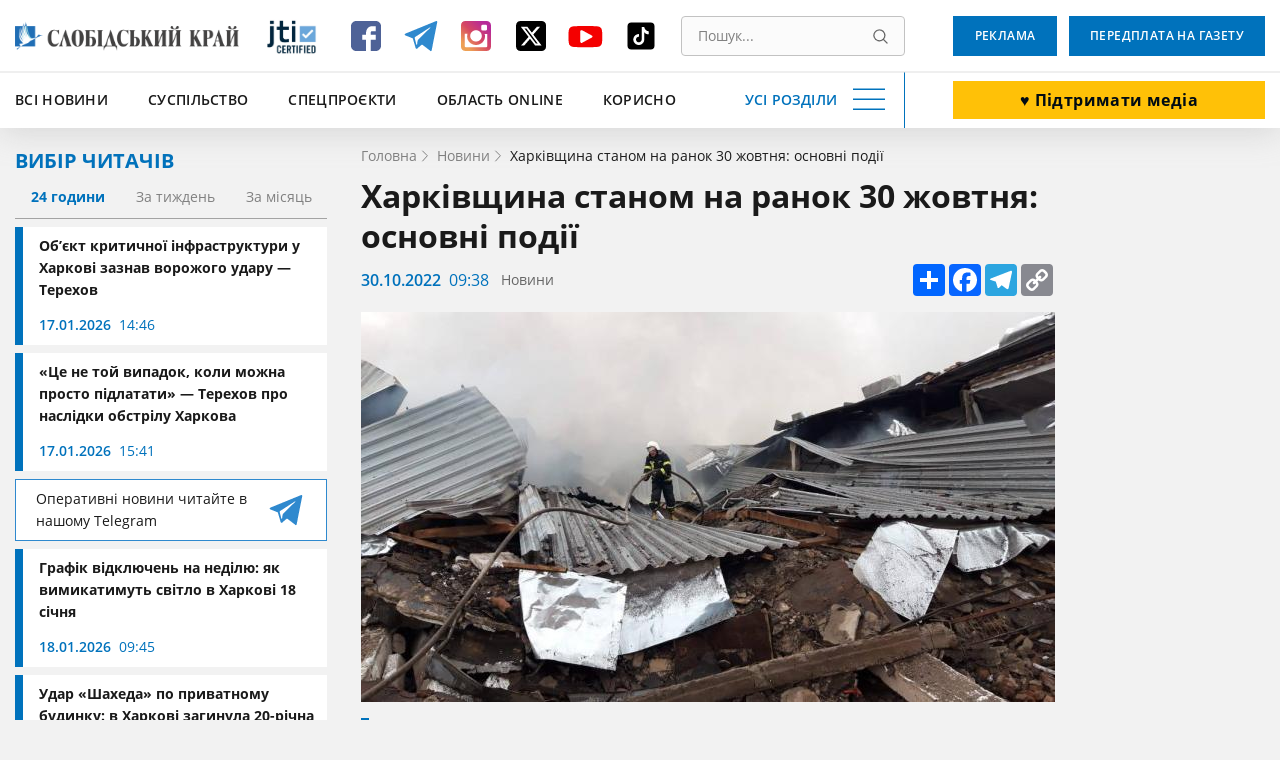

--- FILE ---
content_type: text/html; charset=UTF-8
request_url: https://www.slk.kh.ua/news/news/harkivsina-stanom-na-ranok-30-zovtna-osnovni-podii.html
body_size: 17426
content:
<!DOCTYPE html>
<html lang="uk">
<head>
    <meta charset="UTF-8">
    <meta name="viewport" content="width=device-width, initial-scale=1.0" />
    <meta http-equiv="X-UA-Compatible" content="ie=edge" />
    <base href="//www.slk.kh.ua">
    <link rel="apple-touch-icon" sizes="180x180" href="/img/desk/favicon/apple-touch-icon.png" />
    <link rel="icon" type="image/png" sizes="32x32" href="/img/desk/favicon/favicon-32x32.png" />
    <link rel="icon" type="image/png" sizes="16x16" href="/img/desk/favicon/favicon-16x16.png" />
    <link rel="manifest" href="/img/desk/favicon/site.webmanifest" />
    <link rel="mask-icon" href="/img/desk/favicon/safari-pinned-tab.svg" color="#5bbad5" />

        <link rel="amphtml" href="//amp.slk.kh.ua/news/news/harkivsina-stanom-na-ranok-30-zovtna-osnovni-podii.html" />
    
    <meta name="msapplication-TileColor" content="#2d89ef" />
    <meta name="theme-color" content="#ffffff" />
    <meta name="csrf-param" content="_csrf-frontend">
<meta name="csrf-token" content="EOi7hVhtAypvQzFYPYOVzZ-FGDYCZbTQmbdSZicNHyNisdzAOghoTgk5XCxPsfunqOBXA1UC1-bMgzMDf0hdUA==">
    <title> Харківська область станом на ранок 30 жовтня: основні події</title>
    <script type="application/ld+json">[{"@context":"https://schema.org/","@type":"WPHeader","cssSelector":"#header","headline":" Харківська область станом на ранок 30 жовтня: основні події","description":"Основні події Харківщини станом  на ранок 30 жовтня."},{"@context":"https://schema.org/","@graph":[{"@context":"https://schema.org/","@type":"SiteNavigationElement","name":"Всі новини","url":"//www.slk.kh.ua/news"},{"@context":"https://schema.org/","@type":"SiteNavigationElement","name":"Влада","url":"https://www.slk.kh.ua/news/vlada.html"},{"@context":"https://schema.org/","@type":"SiteNavigationElement","name":"Суспільство","url":"https://www.slk.kh.ua/news/suspilstvo.html"},{"@context":"https://schema.org/","@type":"SiteNavigationElement","name":"Економіка","url":"https://www.slk.kh.ua/news/ekonomika.html"},{"@context":"https://schema.org/","@type":"SiteNavigationElement","name":"Агропром","url":"https://www.slk.kh.ua/news/agroprom.html"},{"@context":"https://schema.org/","@type":"SiteNavigationElement","name":"Надзвичайні події","url":"https://www.slk.kh.ua/news/nadzvichajni-podiyi.html"},{"@context":"https://schema.org/","@type":"SiteNavigationElement","name":"Культура","url":"https://www.slk.kh.ua/news/kultura.html"},{"@context":"https://schema.org/","@type":"SiteNavigationElement","name":"Здоров'я","url":"https://www.slk.kh.ua/news/covid-19.html"},{"@context":"https://schema.org/","@type":"SiteNavigationElement","name":"Політика","url":"https://www.slk.kh.ua/news/vibori.html"},{"@context":"https://schema.org/","@type":"SiteNavigationElement","name":"Спорт","url":"https://www.slk.kh.ua/news/sport.html"},{"@context":"https://schema.org/","@type":"SiteNavigationElement","name":"Про нас","url":"//www.slk.kh.ua/pro-nas.html"},{"@context":"https://schema.org/","@type":"SiteNavigationElement","name":"Контакти","url":"//www.slk.kh.ua/contacts.html"},{"@context":"https://schema.org/","@type":"SiteNavigationElement","name":"Реклама","url":"/advertising.html"},{"@context":"https://schema.org/","@type":"SiteNavigationElement","name":"Передплата на газету","url":"/blank.html"},{"@context":"https://schema.org/","@type":"SiteNavigationElement","name":"Наша команда","url":"/authors"}]},{"@context":"https://schema.org/","@type":"WPFooter","cssSelector":".footer","copyrightYear":"2012","copyrightHolder":"Слобідський край","creator":{"@type":"Organization","name":"DARTC","url ":"https://dartc.ua/"}},{"@context":"https://schema.org/","@type":"NewsArticle","articleSection":"Новини компаній","headline":" Харківщина станом на ранок 30 жовтня: основні події","description":"Основні події Харківської області станом на ранок 30 жовтня.","url":"https://www.slk.kh.ua/news/news/harkivsina-stanom-na-ranok-30-zovtna-osnovni-podii.html","image":{"@type":"ImageObject","url":"//www.slk.kh.ua/files/original-get?hash=8934c2ba89263cf680434dfad8e68d04","contentUrl":"//www.slk.kh.ua/files/original-get?hash=8934c2ba89263cf680434dfad8e68d04"},"publisher":{"@type":"NewsMediaOrganization","name":"Слобідський край","url":"//www.slk.kh.ua","logo":"//www.slk.kh.ua/img/desk/header/logo--big.png","foundingDate":"1917"},"dateCreated":"2022-10-30T11:38:00+02:00","datePublished":"2022-10-30T11:38:00+02:00","author":{"@type":"Person","name":"Інна Можейко ","url":""},"creator":{"@type":"Person","name":"Інна Можейко ","url":""},"dateModified":"2022-10-30T11:38:00+02:00"}]</script>
<meta name="keywords" content="">
<meta name="description" content="Основні події Харківщини станом  на ранок 30 жовтня.">
<meta property="og:locale" content="uk">
<meta property="og:type" content="article">
<meta property="og:title" content=" Харківщина станом на ранок 30 жовтня: основні події">
<meta property="og:description" content="Основні події Харківської області станом на ранок 30 жовтня.">
<meta property="og:url" content="//www.slk.kh.ua/news/news/harkivsina-stanom-na-ranok-30-zovtna-osnovni-podii.html">
<meta property="og:image" content="/files/get?hash=8934c2ba89263cf680434dfad8e68d04">
<meta property="og:site_name" content="Слобідський край">
<meta name="twitter:card" content="summary_large_image">
<meta name="twitter:site" content="@slksite">
<meta name="twitter:title" content=" Харківщина станом на ранок 30 жовтня: основні події">
<meta name="twitter:description" content="Основні події Харківської області станом на ранок 30 жовтня.">
<meta name="twitter:image" content="https://www.slk.kh.ua/files/get?hash=8934c2ba89263cf680434dfad8e68d04">
<link href="https://www.slk.kh.ua/news/news/harkivsina-stanom-na-ranok-30-zovtna-osnovni-podii.html" rel="canonical">
<link href="/assets/cd6913b4/magnific-popup.css?v=1613392645" rel="stylesheet">
<link href="/assets/63bee549/libs/normalize/normalize.min.css?v=1613392726" rel="stylesheet">
<link href="/assets/63bee549/libs/datepicker/datepicker.min.css?v=1613392726" rel="stylesheet">
<link href="/assets/63bee549/css/main.css?v=1768560515" rel="stylesheet">
<link href="/assets/63bee549/css/community.css?v=1758191523" rel="stylesheet">
<style>.text-editor-content__styled{color: #000;font-weight: 400;margin-bottom:16px}.text-editor-content__styled p {margin-bottom:0}</style>
<script>
        (function(w,d,s,l,i){w[l]=w[l]||[];w[l].push({'gtm.start':
          new Date().getTime(),event:'gtm.js'});var f=d.getElementsByTagName(s)[0],
          j=d.createElement(s),dl=l!='dataLayer'?'&l='+l:'';j.async=true;j.src=
          'https://www.googletagmanager.com/gtm.js?id='+i+dl;f.parentNode.insertBefore(j,f);
          })(window,document,'script','dataLayer','GTM-PRWGCND');</script></head>
<body class="body" id="body">

<!-- Google Tag Manager (noscript) -->
<noscript>
  <iframe src="https://www.googletagmanager.com/ns.html?id=GTM-PRWGCND" height="0" width="0" style="display:none;visibility:hidden"></iframe>
</noscript>
<!-- End Google Tag Manager (noscript) -->


<div style="display: none">
    <svg xmlns="http://www.w3.org/2000/svg" xmlns:xlink="http://www.w3.org/1999/xlink">
        <symbol id="icon-search" viewBox="0 0 16 16">
            <path d="M15.469 14.569l-3.681-3.682A6.455 6.455 0 006.797.343a6.453 6.453 0 104.086 11.448l3.682 3.678a.638.638 0 00.903-.9zm-8.672-2.603a5.175 5.175 0 01-5.172-5.17 5.178 5.178 0 015.172-5.171 5.18 5.18 0 015.172 5.172 5.177 5.177 0 01-5.172 5.169z"/>
        </symbol>
    </svg>
</div>
<header class="header" id="header">
    <div class="container">
        <div class="header__inner" id="header-inner">
            <div class="header-box-1">
                <a class="header__logo" title="Слобідський край" href="/">
                    <img src="/img/desk/header/logo--big.png" width="274" height="46" alt=""/>
                </a>
                <div class="header__jit">
                    <a href="https://www.jti-app.com/report/l7KwBRYkB7eb54dy" target="_blank" rel="nofollow">
                        <img src="/img/labels/jit.jpg" width="60" height="60" alt="JIT" title="JIT"/>
                    </a>
                </div>
                <div class="header__networks"><ul class="networks"><li class="networks__item"><a href="https://www.facebook.com/pages/%D0%A1%D0%BB%D0%BE%D0%B1%D1%96%D0%B4%D1%81%D1%8C%D0%BA%D0%B8%D0%B9-%D0%BA%D1%80%D0%B0%D0%B9-%D0%B3%D0%B0%D0%B7%D0%B5%D1%82%D0%B0/331934813511013" class="networks__link" title="Facebook" target="_blank"><svg xmlns="http://www.w3.org/2000/svg" fill="none" viewBox="0 0 40 40"><path fill="#4E6297" d="M35 9.974C35 7.332 32.668 5 30.026 5H9.974C7.332 5 5 7.332 5 9.974v20.052C5 32.668 7.332 35 9.974 35h10.104V23.653h-3.73v-4.974h3.73v-2.021c0-3.42 2.487-6.373 5.596-6.373h4.041v4.974h-4.041c-.467 0-.933.466-.933 1.399v2.02h4.974v4.975h-4.974V35h5.285C32.668 35 35 32.668 35 30.026V9.974z"/></svg></a></li><li class="networks__item"><a href="https://t.me/SlobKray" class="networks__link" title="Telegram" target="_blank"><svg xmlns="http://www.w3.org/2000/svg" fill="none" viewBox="0 0 40 40"><path fill="#2F89CE" d="M4.32 19.4l7.472 2.948 2.913 9.917c.126.67.886.804 1.393.402l4.179-3.618c.38-.402 1.013-.402 1.52 0l7.471 5.762a.866.866 0 001.393-.536l5.573-28.142c.126-.67-.507-1.34-1.14-1.072L4.32 17.658c-.76.268-.76 1.474 0 1.742zm10.005 1.474l14.69-9.515c.253-.134.507.268.253.402l-12.03 11.927c-.38.402-.76.938-.76 1.608l-.38 3.217c0 .402-.634.536-.76 0l-1.52-5.897c-.38-.67-.127-1.474.507-1.742z"/></svg></a></li><li class="networks__item"><a href="https://www.instagram.com/slobidskyi_krai/?hl=ru" class="networks__link" title="Instagram" target="_blank"><svg xmlns="http://www.w3.org/2000/svg" fill="none" viewBox="0 0 40 40"><path fill="url(#paint0_linear)" d="M30.73 5H9.27C6.845 5 5 6.846 5 9.27v21.46C5 33.155 6.846 35 9.27 35h21.46c2.424 0 4.27-1.846 4.27-4.27V9.27C35 6.845 33.154 5 30.73 5zM20 29c4.962 0 9-3.923 9-8.654 0-.808-.115-1.73-.346-2.423h2.538v12.23c0 .578-.461 1.155-1.154 1.155H9.962c-.577 0-1.154-.462-1.154-1.154V17.808h2.653a8.786 8.786 0 00-.346 2.423C11 25.077 15.04 29 20 29zm0-3.462c-3.23 0-5.77-2.538-5.77-5.653 0-3.116 2.54-5.654 5.77-5.654 3.23 0 5.77 2.538 5.77 5.654 0 3.23-2.54 5.653-5.77 5.653zm11.077-12.346a1.28 1.28 0 01-1.27 1.27h-3.23a1.28 1.28 0 01-1.27-1.27v-3.115c0-.692.578-1.27 1.27-1.27h3.23c.693 0 1.27.578 1.27 1.27v3.115z"/><defs><linearGradient id="paint0_linear" x1="11.375" x2="31.25" y1="31.625" y2="11" gradientUnits="userSpaceOnUse"><stop stop-color="#EEA054"/><stop offset=".503" stop-color="#D64763"/><stop offset="1" stop-color="#B62A99"/></linearGradient></defs></svg></a></li><li class="networks__item"><a href="https://twitter.com/slksite" class="networks__link" title="Twitter" target="_blank"><svg width="40" height="40" viewBox="0 0 40 40" fill="none" xmlns="http://www.w3.org/2000/svg">
<g id="ic-twitter">
<path id="Vector" d="M9.34455 5C6.98071 5 5.05884 6.92187 5.05884 9.28571V30.7143C5.05884 33.0781 6.98071 35 9.34455 35H30.7731C33.137 35 35.0588 33.0781 35.0588 30.7143V9.28571C35.0588 6.92187 33.137 5 30.7731 5H9.34455ZM29.2396 10.625L22.2887 18.567L30.4651 29.375H24.0633L19.0544 22.8192L13.3155 29.375H10.1347L17.5678 20.8772L9.72625 10.625H16.2887L20.8222 16.6183L26.0588 10.625H29.2396ZM26.7084 27.4732L15.3312 12.4263H13.4361L24.9405 27.4732H26.7017H26.7084Z" fill="black"/>
</g>
</svg>
</a></li><li class="networks__item"><a href="https://www.youtube.com/channel/UCfiQvKeiHrCef_gbNPAbCjg/feed" class="networks__link" title="YouTube" target="_blank"><svg xmlns="http://www.w3.org/2000/svg" fill="none" viewBox="0 0 40 40"><path fill="#F40000" d="M36.25 18.157c0-.644-.123-1.396-.123-2.254-.123-.859-.247-1.717-.37-2.469-.246-.858-.616-1.502-1.355-2.039-.616-.536-1.478-.858-2.34-.966-2.833-.322-7.02-.429-12.687-.429-5.666 0-9.977.107-12.687.43-.862.107-1.724.429-2.34.965-.616.537-1.109 1.18-1.355 2.04-.247.75-.37 1.502-.37 2.468-.123.858-.123 1.61-.123 2.254v4.936c0 .644.123 1.396.123 2.254.123.859.247 1.717.37 2.469.246.858.616 1.502 1.355 2.039.615.536 1.478.858 2.34.966 2.833.322 7.021.429 12.687.429 5.666 0 9.977-.107 12.687-.43.862-.107 1.724-.429 2.34-.965.616-.537 1.109-1.18 1.355-2.04.247-.75.37-1.502.37-2.468.123-.858.123-1.61.123-2.254v-4.936zm-10.347 3.327l-9.73 5.258c-.124.108-.37.215-.616.215-.247 0-.37 0-.616-.107-.37-.215-.616-.537-.616-.966V15.259c0-.43.246-.751.616-.966.37-.215.862-.215 1.231 0l9.731 5.259c.37.214.616.536.616.858 0 .322-.246.859-.616 1.074z"/></svg></a></li><li class="networks__item"><a href="https://www.tiktok.com/@slobidskyi_krai?_t=8bNBjDivgYA&_r=1" class="networks__link" title="Tiktok" target="_blank"><svg xmlns="http://www.w3.org/2000/svg" xmlns:xlink="http://www.w3.org/1999/xlink" viewBox="0,0,256,256" width="40px" height="40px" fill-rule="nonzero"><g transform="translate(25.6,25.6) scale(0.8,0.8)"><g fill="#000000" fill-rule="nonzero" stroke="none" stroke-width="1" stroke-linecap="butt" stroke-linejoin="miter" stroke-miterlimit="10" stroke-dasharray="" stroke-dashoffset="0" font-family="none" font-weight="none" font-size="none" text-anchor="none" style="mix-blend-mode: normal"><g transform="scale(5.12,5.12)"><path d="M41,4h-32c-2.757,0 -5,2.243 -5,5v32c0,2.757 2.243,5 5,5h32c2.757,0 5,-2.243 5,-5v-32c0,-2.757 -2.243,-5 -5,-5zM37.006,22.323c-0.227,0.021 -0.457,0.035 -0.69,0.035c-2.623,0 -4.928,-1.349 -6.269,-3.388c0,5.349 0,11.435 0,11.537c0,4.709 -3.818,8.527 -8.527,8.527c-4.709,0 -8.527,-3.818 -8.527,-8.527c0,-4.709 3.818,-8.527 8.527,-8.527c0.178,0 0.352,0.016 0.527,0.027v4.202c-0.175,-0.021 -0.347,-0.053 -0.527,-0.053c-2.404,0 -4.352,1.948 -4.352,4.352c0,2.404 1.948,4.352 4.352,4.352c2.404,0 4.527,-1.894 4.527,-4.298c0,-0.095 0.042,-19.594 0.042,-19.594h4.016c0.378,3.591 3.277,6.425 6.901,6.685z"></path></g></g></g></svg></a></li></ul></div>                <div class="header__search">
                    <form class="search" action="//www.slk.kh.ua/search" method="get"><input type="search" id="search" class="search__input" name="q" value="" placeholder="Пошук..." required="required"><button type="submit" class="search__button" title="Пошук"><svg aria-hidden="true" width="15" height="15"><use xlink:href="#icon-search"></use></svg></button></form>                </div>
            </div>
            <div class="header__add-news">
                <a class="button button--white button--big button--donate" href="/community.html" target="_blunk">♥️ Підтримати медіа</a>            </div>
            <div class="header-box-2">
                <ul class="fast-nav"><li class="fast-nav__item"><a class="fast-nav__link" href="//www.slk.kh.ua/news">Всі новини</a></li>
<li class="fast-nav__item"><a class="fast-nav__link" href="https://www.slk.kh.ua/news/suspilstvo.html">Суспільство</a></li>
<li class="fast-nav__item"><a class="fast-nav__link" href="https://www.slk.kh.ua/spec-proekti">Спецпроєкти</a></li>
<li class="fast-nav__item"><a class="fast-nav__link" href="https://www.slk.kh.ua/oblast-online">Область Online</a></li>
<li class="fast-nav__item"><a class="fast-nav__link" href="https://www.slk.kh.ua/korisno">Корисно</a></li></ul>                <button class="navigation-button" data-target="navigation" aria-label="Усі розділи" id="navigation-button">
                    <span class="navigation-button__text">Усі розділи</span>
                    <span class="navigation-button__burger"></span>
                </button>
            </div>
            <div class="header-bottom__buttons">
                <a class="button" target="_blank" href="/advertising.html">
                    Реклама                </a>
                <a class="button" href="/blank.html" target="_blank">
                    Передплата на газету                </a>
            </div>
        </div>
    </div>
    <div class="header__nav" style="display: none;" id="header-nav">
        <nav class="nav container">
            <div class="nav__row">
                <div class="nav__column"><a class="nav__category" href="//www.slk.kh.ua/news">Всі новини</a>
<a class="nav__link" href="https://www.slk.kh.ua/news/vlada.html">Влада</a>
<a class="nav__link" href="https://www.slk.kh.ua/news/suspilstvo.html">Суспільство</a>
<a class="nav__link" href="https://www.slk.kh.ua/news/ekonomika.html">Економіка</a>
<a class="nav__link" href="https://www.slk.kh.ua/news/agroprom.html">Агропром</a>
<a class="nav__link" href="https://www.slk.kh.ua/news/nadzvichajni-podiyi.html">Надзвичайні події</a>
<a class="nav__link" href="https://www.slk.kh.ua/news/kultura.html">Культура</a>
<a class="nav__link" href="https://www.slk.kh.ua/news/covid-19.html">Здоров&#039;я</a>
<a class="nav__link" href="https://www.slk.kh.ua/news/vibori.html">Політика</a>
<a class="nav__link" href="https://www.slk.kh.ua/news/sport.html">Спорт</a></div>
                <div class="nav__column"><a class="nav__category" href="https://www.slk.kh.ua/oblast-online">Область Online</a>
<a class="nav__link" href="https://www.slk.kh.ua/oblast-online/bogoduhivskij-rajon.html">Богодухівський район</a>
<a class="nav__link" href="https://www.slk.kh.ua/oblast-online/izumskij-rajon.html">Ізюмський район</a>
<a class="nav__link" href="https://www.slk.kh.ua/oblast-online/berestinskij-rajon.html">Берестинський район</a>
<a class="nav__link" href="https://www.slk.kh.ua/oblast-online/kupanskij-rajon.html">Куп&#039;янський район</a>
<a class="nav__link" href="https://www.slk.kh.ua/oblast-online/lozivskij-rajon.html">Лозівський район</a>
<a class="nav__link" href="https://www.slk.kh.ua/oblast-online/harkivskij-rajon.html">Харківський район</a>
<a class="nav__link" href="https://www.slk.kh.ua/oblast-online/cuguivskij-rajon.html">Чугуївський район</a></div>
                <div class="nav__column"><a class="nav__category" href="https://www.slk.kh.ua/multimedia">Мультимедіа</a>
<a class="nav__link" href="https://www.slk.kh.ua/multimedia/gallery.html">Фото/Відео</a>
<a class="nav__link" href="https://www.slk.kh.ua/multimedia/pazl.html">Пазл</a>
<a class="nav__link" href="https://www.slk.kh.ua/multimedia/podkasti.html">Подкасти</a>
<a class="nav__link" href="https://www.slk.kh.ua/multimedia/komiksi.html">Комікси</a>
<a class="nav__link" href="https://www.slk.kh.ua/multimedia/viktorini-ta-testi.html">Вікторини та тести</a></div>
                <div class="nav__column"><a class="nav__category" href="https://www.slk.kh.ua/spec-proekti">Спецпроєкти</a>
<a class="nav__link" href="https://www.slk.kh.ua/spec-proekti/mediabrama.html">МедіаБрама</a>
<a class="nav__link" href="https://www.slk.kh.ua/spec-proekti/25389-gurtom.html">Гуртом</a>
<a class="nav__link" href="https://www.slk.kh.ua/spec-proekti/z-nadieu.html">З надією</a>
<a class="nav__link" href="https://www.slk.kh.ua/spec-proekti/firsthand.html">З перших вуст</a>
<a class="nav__link" href="https://www.slk.kh.ua/spec-proekti/poruc-z-vijnou.html">Поруч з війною</a>
<a class="nav__link" href="https://www.slk.kh.ua/spec-proekti/zmina-svidomosti.html">Зміна свідомості</a>
<a class="nav__link" href="https://www.slk.kh.ua/spec-proekti/te-so-na-serci.html">Те, що на серці</a>
<a class="nav__link" href="https://www.slk.kh.ua/spec-proekti/bila-kordonu.html">Біля кордону</a>
<a class="nav__link" href="https://www.slk.kh.ua/spec-proekti/podih-zitta.html">Подих життя</a>
<a class="nav__link" href="https://www.slk.kh.ua/spec-proekti/zalisajsa-zivim.html">Залишайся живим</a>
<a class="nav__link" href="https://www.slk.kh.ua/spec-proekti/vijna-odin-den-zitta.html">Війна. Один день життя</a>
<a class="nav__link" href="https://www.slk.kh.ua/spec-proekti/harkivsina-ludi-gromadi.html">Харківщина: люди, громади</a>
<a class="nav__link" href="https://www.slk.kh.ua/spec-proekti/oblicca-geroiv.html">Обличчя героїв</a>
<a class="nav__link" href="https://www.slk.kh.ua/spec-proekti/neskorena-harkivsina.html">Нескорена Харківщина</a>
<a class="nav__link" href="https://www.slk.kh.ua/spec-proekti/zmini-sebe-zmini-gromadu.html">ЗМІни себе – ЗМІни громаду</a>
<a class="nav__link" href="https://www.slk.kh.ua/spec-proekti/perezavantazenna-zitta.html">Перезавантаження життя</a>
<a class="nav__link" href="https://www.slk.kh.ua/spec-proekti/budemo-ziti.html">Будемо жити</a>
<a class="nav__link" href="https://www.slk.kh.ua/spec-proekti/slobodenki-jdut-na-vibori.html">Слободенки йдуть на вибори</a>
<a class="nav__link" href="https://www.slk.kh.ua/spec-proekti/viborce-vid-slobodenkiv.html">ВиборЧе від Слободенків</a>
<a class="nav__link" href="https://www.slk.kh.ua/spec-proekti/velikij-evrocelendz.html">Великий Єврочелендж</a>
<a class="nav__link" href="https://www.slk.kh.ua/spec-proekti/krilatij-eskulap.html">Крилатий еСКулап</a>
<a class="nav__link" href="https://www.slk.kh.ua/spec-proekti/ukrayina-eu.html">Україна — ЄС</a>
<a class="nav__link" href="https://www.slk.kh.ua/spec-proekti/jangoli-gromad.html">Янголи громад</a>
<a class="nav__link" href="https://www.slk.kh.ua/spec-proekti/razom.html">Разом</a></div>
                <div class="nav__column"><span class="nav__category">Службові</span>
<a class="nav__link" href="//www.slk.kh.ua/pro-nas.html">Про нас</a>
<a class="nav__link" href="//www.slk.kh.ua/contacts.html">Контакти</a>
<a class="nav__link" href="/advertising.html">Реклама</a>
<a class="nav__link" href="//www.slk.kh.ua/povidomiti-novinu.html">Повідомити новину</a>
<a class="nav__link" href="/blank.html">Передплата на газету</a>
<a class="nav__link" href="/authors">Наша команда</a></div>
                <div class="nav__column"><a class="nav__category" href="https://www.slk.kh.ua/pages-from-the-past">Сторінки минулого</a></div>
                <div class="nav__column"><a class="nav__category" href="https://www.slk.kh.ua/korisno">Корисно</a></div>
                <div class="nav__column"><a class="nav__category" href="https://www.slk.kh.ua/novini-kompanij">Новини компаній</a></div>            </div>
            <div class="nav__row-fluid">
                <article class="card undefined">
                    <a class="card__button" href="/blank.html" target="_blank">
                        Оформити передплату                    </a>
                </article>
                <article class="card card--blue">
                    <a class="card__button" target="_blank" href="/advertising.html">
                        Замовити рекламу                    </a>
                </article>
                <article class="card undefined">
                    <a class="card__button" href="//www.slk.kh.ua/povidomiti-novinu.html">
                        Повідомити новину                    </a>
                </article>
            </div>
        </nav>
    </div>
</header><main>
    <section>
        <div class="container">
            <div class="page-wrapper">
                <aside class="aside">
                    <div class="aside__readers-choise">
	<div class="readers-choise">
		<div class="readers-choise__title">
			<div class="title-blue">Вибір читачів</div>
		</div>
		<div class="readers-choise__wrapper">
			<div class="readers-choise__tabs" id="readers-choise__tabs">
				<button class="readers-choise__tab readers-choise__tab--current" data-target="#one-day">24 години</button>
				<button class="readers-choise__tab" data-target="#one-week">За тиждень</button>
				<button class="readers-choise__tab" data-target="#one-month">За місяць</button>
			</div>
			<div class="readers-choise__list" id="tabs-list">
				<div class="reader-choise__items" id="one-day">
					<a class="news-card news-card--short" href="https://www.slk.kh.ua/oblast-online/harkiv/u-harkovi-vorog-vdariv-po-obektu-kriticnoi-infrastrukturi.html">
    <div class="news-card__inner">
        <div class="news-card__title">Об’єкт критичної інфраструктури у Харкові зазнав ворожого удару — Терехов</div>
                <div class="news-info">
            <span class="date">17.01.2026</span>
            <span class="time">14:46</span>
        </div>
    </div>
</a><a class="news-card news-card--short" href="https://www.slk.kh.ua/oblast-online/harkiv/u-harkovi-cerez-obstril-zafiksovano-znacni-poskodzenna-kriticnoi-infrastrukturi.html">
    <div class="news-card__inner">
        <div class="news-card__title">«Це не той випадок, коли можна просто підлатати» — Терехов про наслідки обстрілу Харкова</div>
                <div class="news-info">
            <span class="date">17.01.2026</span>
            <span class="time">15:41</span>
        </div>
    </div>
</a>
<a href="https://t.me/SlobKray" class="reader-choise__telegram new-platform-link" target="_blank">
    <span class="new-platform-link__text">Оперативні новини читайте в нашому Telegram</span>
    <img src="/img/social/new-telegram.svg" class="new-platform-link__icon" width="40" height="40" loading="lazy" aria-hidden="true" alt="">
</a><a class="news-card news-card--short" href="https://www.slk.kh.ua/news/suspilstvo/u-nedilu-svitlo-vimikatimut-uves-den-grafik-dla-harkivsini.html">
    <div class="news-card__inner">
        <div class="news-card__title">Графік відключень на неділю: як вимикатимуть світло в Харкові 18 січня</div>
                <div class="news-info">
            <span class="date">18.01.2026</span>
            <span class="time">09:45</span>
        </div>
    </div>
</a><a class="news-card news-card--short" href="https://www.slk.kh.ua/oblast-online/harkiv/prame-vlucanna-v-budinok-u-harkovi-zaginula-20-ricna-divcina-foto-video.html">
    <div class="news-card__inner">
        <div class="news-card__title">Удар «Шахеда» по приватному будинку: в Харкові загинула 20-річна жінка (фото, відео)</div>
                <div class="news-info">
            <span class="date">18.01.2026</span>
            <span class="time">10:12</span>
        </div>
    </div>
</a>				</div>
				<div class="reader-choise__items" style="display: none;" id="one-week">
					<a class="news-card news-card--short" href="https://www.slk.kh.ua/news/suspilstvo/akou-bude-pogoda-na-harkivsini-dani-sinoptikiv.html">
    <div class="news-card__inner">
        <div class="news-card__title">Морози не відступають: синоптики розповіли, якою буде погода на Харківщині</div>
                <div class="news-info">
            <span class="date">13.01.2026</span>
            <span class="time">18:25</span>
        </div>
    </div>
</a><a class="news-card news-card--short" href="https://www.slk.kh.ua/oblast-online/borova/bizat-za-masinou-z-kormom-u-borivskij-gromadi-ratuut-sotni-pokinutih-tvarin.html">
    <div class="news-card__inner">
        <div class="news-card__title">Біжать за машиною з кормом: у Борівській громаді рятують сотні покинутих тварин (фото)</div>
                <div class="news-info">
            <span class="date">13.01.2026</span>
            <span class="time">17:17</span>
        </div>
    </div>
</a>
<a href="https://t.me/SlobKray" class="reader-choise__telegram new-platform-link" target="_blank">
    <span class="new-platform-link__text">Оперативні новини читайте в нашому Telegram</span>
    <img src="/img/social/new-telegram.svg" class="new-platform-link__icon" width="40" height="40" loading="lazy" aria-hidden="true" alt="">
</a><a class="news-card news-card--short" href="https://www.slk.kh.ua/oblast-online/harkiv/kudi-piti-pensioneru-v-harkovi-vidkrili-korisni-kursi-v-koznomu-rajoni.html">
    <div class="news-card__inner">
        <div class="news-card__title">У Харкові літніх людей навчають «дружити» зі смартфонами: курси тепер у кожному районі</div>
                <div class="news-info">
            <span class="date">15.01.2026</span>
            <span class="time">14:48</span>
        </div>
    </div>
</a><a class="news-card news-card--short" href="https://www.slk.kh.ua/oblast-online/harkiv/odin-z-tramvaiv-u-harkovi-zminue-marsrut-pramuvanna-onovlenij-rozklad.html">
    <div class="news-card__inner">
        <div class="news-card__title">Трамвай № 8 у Харкові змінює маршрут руху</div>
                <div class="news-info">
            <span class="date">11.01.2026</span>
            <span class="time">17:14</span>
        </div>
    </div>
</a>				</div>
				<div class="reader-choise__items" style="display: none;" id="one-month">
					<a class="news-card news-card--short" href="https://www.slk.kh.ua/oblast-online/kupansk/pastka-dla-rosian-u-kupansku-zagarbniki-masovo-zdautsa-u-polon.html">
    <div class="news-card__inner">
        <div class="news-card__title">Без їжі та набоїв: у Куп’янську в повному оточенні залишається близько 100 окупантів</div>
                <div class="news-info">
            <span class="date">30.12.2025</span>
            <span class="time">14:21</span>
        </div>
    </div>
</a><a class="news-card news-card--short" href="https://www.slk.kh.ua/oblast-online/velikij-burluk/v-odnij-z-gromad-harkivsini-skasuvali-vsi-zahodi-z-nagodi-vodohresa.html">
    <div class="news-card__inner">
        <div class="news-card__title">Водохреща не буде: в одній з громад Харківщини скасували всі заходи з нагоди свята</div>
                <div class="news-info">
            <span class="date">05.01.2026</span>
            <span class="time">17:21</span>
        </div>
    </div>
</a>
<a href="https://t.me/SlobKray" class="reader-choise__telegram new-platform-link" target="_blank">
    <span class="new-platform-link__text">Оперативні новини читайте в нашому Telegram</span>
    <img src="/img/social/new-telegram.svg" class="new-platform-link__icon" width="40" height="40" loading="lazy" aria-hidden="true" alt="">
</a><a class="news-card news-card--short" href="https://www.slk.kh.ua/news/news/6675-ziteliv-harkivsini-skoristalisa-evidnovlenna-de-najcastise-kupuut-nove-zitlo.html">
    <div class="news-card__inner">
        <div class="news-card__title">Де на Харківщині найчастіше купують житло: лідирують три райони</div>
                <div class="news-info">
            <span class="date">27.12.2025</span>
            <span class="time">15:45</span>
        </div>
    </div>
</a><a class="news-card news-card--short" href="https://www.slk.kh.ua/oblast-online/zolociv/dorogu-pid-zolocevim-vidkrili-dla-avto-pisla-obstrilu-so-zrobili.html">
    <div class="news-card__inner">
        <div class="news-card__title">Дорожники засипали величезну вирву під Золочевом: рух трасою знову відкритий</div>
                <div class="news-info">
            <span class="date">24.12.2025</span>
            <span class="time">12:05</span>
        </div>
    </div>
</a>				</div>
			</div>
		</div>
	</div>
	<a class="button button--big" href="//www.slk.kh.ua/povidomiti-novinu.html">Повідомити новину</a></div>                </aside>
                <div class="news-page__main main-content">
                                            <div class="breadcrumbs">
                            <ul class="breadcrumbs__list" itemscope itemtype="https://schema.org/BreadcrumbList"><li class="breadcrumbs__item" itemprop="itemListElement" itemscope itemtype="https://schema.org/ListItem"><a class="breadcrumbs__link" href="/" itemprop="item"><span class="breadcrumbs__name" itemprop="name">Головна</span></a><meta itemprop="position" content="1"></li><li class="breadcrumbs__item" itemprop="itemListElement" itemscope itemtype="https://schema.org/ListItem"><a class="breadcrumbs__link" href="https://www.slk.kh.ua/news" itemprop="item"><span class="breadcrumbs__name" itemprop="name">Новини</span></a><meta itemprop="position" content="2"></li><li class="breadcrumbs__item breadcrumbs__item--active" itemprop="itemListElement" itemscope itemtype="https://schema.org/ListItem"><span><span class="breadcrumbs__name" itemprop="name"> Харківщина станом на ранок 30 жовтня: основні події</span></span><meta itemprop="position" content="3"></li></ul>                        </div>
                    
                    <div class="news" style="max-width: 694px;">
    <div class="news__title">
        <h1 class="title" data-id="36112"> Харківщина станом на ранок 30 жовтня: основні події</h1>
            </div>
    <div style="display:flex;align-items:center;width:100%;justify-content:space-between">
        <div class="news__caption">
            <div class="news__info">
                <span class="date">30.10.2022</span>
                <span class="time">09:38</span>
                <a class="category" href="https://www.slk.kh.ua/news">Новини</a>
            </div>
        </div>
        <div class="news__share" style="margin-bottom:16px">
            <!-- AddToAny BEGIN -->
            <div class="a2a_kit a2a_kit_size_32 a2a_default_style">
                <a class="a2a_dd" href="https://www.addtoany.com/share"></a>
                <a class="a2a_button_facebook"></a>
                <a class="a2a_button_telegram"></a>
                <a class="a2a_button_copy_link"></a>
            </div>
            <script>
                var a2a_config = a2a_config || {};
                a2a_config.onclick = 1;
                a2a_config.locale = "uk";
                a2a_config.num_services = 6;
                a2a_config.prioritize = ['email', 'viber', 'whatsapp', 'pinterest', 'facebook_messenger', 'twitter'];
                a2a_config.exclude_services = ['vk', 'odnoklassniki'];
            </script>
            <script async src="https://static.addtoany.com/menu/page.js"></script>
            <!-- AddToAny END -->
        </div>
    </div>

    <div class="news__content text-editor-content">
                    <img src="//www.slk.kh.ua/files/image?hash=8934c2ba89263cf680434dfad8e68d04&amp;width=694&amp;height=0&amp;webp=0" alt=" Харківщина станом на ранок 30 жовтня: основні події" role="presentation" loading="lazy">            <small class="news__image__title"></small>
        
                                <div class="text-editor-content__styled">Основні події Харківської області станом на ранок 30 жовтня.</div>        
        
<div class="specific-content__728x90">
            <script async src="https://pagead2.googlesyndication.com/pagead/js/adsbygoogle.js?client=ca-pub-6242682028303305"
 	crossorigin="anonymous"></script>
<!-- Google - статья, после дескрипшена -->
<ins class="adsbygoogle"
 	style="display:block;min-width:250px;max-width:970px;width:100%;height:250px"
 	data-ad-client="ca-pub-6242682028303305"
 	data-ad-slot="9499220880"></ins>
<script>
 	(adsbygoogle = window.adsbygoogle || []).push({});
</script>
    </div>
        
        <p>За даними Генштабу ЗСУ, окупанти обстріляли з різних типів артилерії 15 населених пунктів Харківщини. На &nbsp;Слобожанському напрямку піддалися обстрілам Тернова, Вовчанськ, Ветеринарне, Вільхуватка, Гатище, Григорівка, Кам&rsquo;янка, Фиголівка, Дворічна, Стариця, Огірцеве, Стрілеча та Чугунівка.&nbsp;<br />На Куп&rsquo;янському та Лиманському напрямках ворог вів обстріли &nbsp;з артилерії різних типів по Кислівці, Крохмальному, Греківці, Зарічному, Новоєгорівці, Берестовому, Невському, Ольгівці, Тернах, Торському та Ямполівці.</p>
<p>За повідомленням начальника ХОВА Олега Синєгубова, протягом минулої доби ворог обстрілював м. Куп'янськ, населені пункти Вовчанської громади Чугуївського району, а також села та селища Чугуївського, Харківського та Куп'янського районів області.</p>
<p>За даними обласного Центру екстреної медичної допомоги, протягом доби з пораненням госпіталізована 58-річна мешканка Куп'янського району.</p>
<p>Рятувальники Харківського гарнізону ДСНС за минулу добу здійснили 24 оперативні виїзди, з яких: 7 &ndash; на ліквідацію пожеж. Одна з них, пов&rsquo;язана з веденням бойових дій, трапилась у Куп'янську. Там&nbsp; унаслідок обстрілів пошкоджено цивільний промисловий об'єкт, сталася масштабна пожежа. Станом на ранок 30 жовтня там працюють рятувальники, пожежу локалізовано. Попередньо, ніхто не постраждав.&nbsp;</p>
<p><img src="https://www.slk.kh.ua/content/2022/10/30/36112-0-1667114880.jpeg" alt="Пожежа в Куп'янську Харківської області 30 жовтня 2022" width="800" height="450" /></p>
<p>Піротехнічними підрозділами ДСНС протягом доби вилучено та знешкоджено 267 вибухонебезпечних предметів.</p>
<p>Мешканцям міст Куп&rsquo;янськ, Ізюм та сел. Коротич рятувальники доставили близько 40 т води.</p>    </div>

    
    
            <div class="text-editor-content">
            <p>
                <em>
                                            <strong>Читайте також:</strong>
                        <a href="https://www.slk.kh.ua/news/suspilstvo/perehid-na-zimovij-cas-ak-uberegti-organizm-vid-stresu.html" target="_blank">Перехід на зимовий час: як уберегти організм від стресу</a>                        <br>
                                    </em>
            </p>
        </div>
    
    
    <div class="about-author">
        <div class="about-author__avatar">
            <img src="/img/no-image.png" width="70" height="70" loading="lazy" alt="">
        </div>
        <div class="about-author__wrapper">
                            <div class="about-author__row">
                    <span class="about-author__key">
                        Автор:                    </span>
                    <div class="about-author__list">
                                                    <span class="text-italic">Інна Можейко</span>
                                            </div>
                </div>
            
                            <div class="tags">
                    <span class="about-author__key">
                        Теги:
                    </span>
                    <div class="about-author__tags">
                                                    <a class="about-author__link is-underline" href="
                            https://www.slk.kh.ua/tags/ratuvalniki">#рятувальники                            </a>
                                                    <a class="about-author__link is-underline" href="
                            https://www.slk.kh.ua/tags/oleg-sinegubov">#Олег Синєгубов                            </a>
                                            </div>
                </div>
                    </div>
    </div>

    <a href="https://t.me/SlobKray" class="new-platform-link">
        <span class="new-platform-link__text">Оперативні новини читайте в нашому Telegram</span>
        <img src="/img/social/new-telegram.svg" class="new-platform-link__icon" width="40" height="40" loading="lazy" aria-hidden="true" alt="">
    </a>
    <!-- <div class="news-platforms">
        <a href="https://t.me/SlobKray" class="new-platform-link">
            <span class="new-platform-link__text">Оперативні новини читайте в нашому Telegram</span>
            <img src="/img/social/new-telegram.svg" class="new-platform-link__icon" width="40" height="40" loading="lazy" aria-hidden="true" alt="">
        </a>
        <a href="" class="new-platform-link">
            <span class="new-platform-link__text">Підписуйтесь на Google News, щоб бути у курсі останніх новин.</span>
            <img src="" class="new-platform-link__icon" width="40" height="40" loading="lazy" aria-hidden="true" alt="">
        </a>
    </div> -->

    
<div class="specific-content__728x90">
            <script async src="https://pagead2.googlesyndication.com/pagead/js/adsbygoogle.js?client=ca-pub-6242682028303305"
 	crossorigin="anonymous"></script>
<!-- Google - статья, после тегов -->
<ins class="adsbygoogle"
 	style="display:block;width:100%"
 	data-ad-format="autorelaxed"
 	data-ad-client="ca-pub-6242682028303305"
 	data-ad-slot="1390163160"
        data-matched-content-rows-num="2,2"
        data-matched-content-columns-num="2,4"
        data-matched-content-ui-type="image_stacked,image_stacked"></ins>
<script>
 	(adsbygoogle = window.adsbygoogle || []).push({});
</script>
    </div></div>




                </div>
                            </div>
                            <div class="readers-choise__title">
                    <div class="title-blue">Читайте також</div>
                </div>
                <div class="news-cards-wrapper">
                                            <a class="news-card news-card--square" href="https://www.slk.kh.ua/oblast-online/harkiv/prame-vlucanna-v-budinok-u-harkovi-zaginula-20-ricna-divcina-foto-video.html">
    <div class="news-card__img">
        <img src="//www.slk.kh.ua/files/image?hash=5330f8abc815d5778cd991dbf84676b4&amp;width=306&amp;height=224&amp;webp=1" alt="Пряме влучання БпЛА у будинок" loading="lazy">    </div>
    <div class="news-card__inner">
        <div class="news-card__title">Удар «Шахеда» по приватному будинку: в Харкові загинула 20-річна жінка (фото, відео)</div>
        <div class="news-info">
            <span class="date">18.01.2026</span>
            <span class="time">10:12</span>
                        <div class="category">Харків</div>
        </div>
    </div>
</a>                                            <a class="news-card news-card--square" href="https://www.slk.kh.ua/oblast-online/balaklia/nedopalok-spriciniv-pozezu-zitela-balaklii-pidozruut-u-znisenni-lisu.html">
    <div class="news-card__img">
        <img src="//www.slk.kh.ua/files/image?hash=107987752f1d325d2f68c4c73cd267b9&amp;width=306&amp;height=224&amp;webp=1" alt="Пожежа на території заказника" loading="lazy">    </div>
    <div class="news-card__inner">
        <div class="news-card__title">Жителя Балаклії підозрюють у знищенні лісу через кинутий недопалок — прокуратура</div>
        <div class="news-info">
            <span class="date">17.01.2026</span>
            <span class="time">13:00</span>
                        <div class="category">Балаклія</div>
        </div>
    </div>
</a>                                            <a class="news-card news-card--square" href="https://www.slk.kh.ua/oblast-online/harkiv/vibuh-u-zitlovomu-budinku-harkova-zaginuli-ludi.html">
    <div class="news-card__img">
        <img src="//www.slk.kh.ua/files/image?hash=627bad1f7e4e521626bf8c0559aecf94&amp;width=306&amp;height=224&amp;webp=1" alt="Нічний вибух у багатоповерхівці Харкова" loading="lazy">    </div>
    <div class="news-card__inner">
        <div class="news-card__title">У Харкові вибухнув житловий будинок, є загиблі: причини встановлюються (фото)</div>
        <div class="news-info">
            <span class="date">17.01.2026</span>
            <span class="time">10:09</span>
                        <div class="category">Харків</div>
        </div>
    </div>
</a>                                            <a class="news-card news-card--square" href="https://www.slk.kh.ua/news/suspilstvo/gotujtesa-do-8-godin-bez-svitla-sinegubov-pro-situaciu-na-harkivsini.html">
    <div class="news-card__img">
        <img src="//www.slk.kh.ua/files/image?hash=ead77363e4ddc1dba9f8d075e600db89&amp;width=306&amp;height=224&amp;webp=1" alt="Графік відключень світла" loading="lazy">    </div>
    <div class="news-card__inner">
        <div class="news-card__title">Час відключень світла суттєво збільшиться: Синєгубов про ситуацію на Харківщині</div>
        <div class="news-info">
            <span class="date">16.01.2026</span>
            <span class="time">11:15</span>
                        <div class="category">Суспільство</div>
        </div>
    </div>
</a>                                    </div>
                    </div>
    </section>
</main>

<div class="subscribe_block">
    <div class="container">
        <div class="subscribe_wrapp">
            <form id="subscribe-form" action="//www.slk.kh.ua/form/subscribe" method="post">
<input type="hidden" name="_csrf-frontend" value="EOi7hVhtAypvQzFYPYOVzZ-FGDYCZbTQmbdSZicNHyNisdzAOghoTgk5XCxPsfunqOBXA1UC1-bMgzMDf0hdUA==">               
                <div class="subscribe_img">
                    <img src="/img/newspaper.png" alt="">
                </div>
                <div class="subscribe_options">
                    <div class="subscribe_title">Підпишіться на наш дайджест!</div>
                    <div class="subscribe_subtitle">&nbsp;</div>
                    <div class="form-group field-subscribeform-list_id required">
<input type="hidden" name="SubscribeForm[list_id]" value=""><div id="subscribeform-list_id" role="radiogroup" aria-required="true"><div class="answer-item">
<input type="radio" id="subscribe0" name="SubscribeForm[list_id]" value="20657635">
<label for="subscribe0">На тиждень</label>
</div>

<div class="answer-item">
<input type="radio" id="subscribe1" name="SubscribeForm[list_id]" value="20771917">
<label for="subscribe1">На місяць</label>
<div class="invalid-feedback"></div>
</div>
</div>
</div>                </div>
                <div class="subscribe_submit">
                    <div class="form-group field-subscribeform-email required">
<input type="text" id="subscribeform-email" class="form-control" name="SubscribeForm[email]" placeholder="Eлектронна пошта" aria-required="true">
</div>                    <button type="submit">Відправити</button>                </div>
            <input type="hidden" name="model" value="modules\forms\forms\SubscribeForm"><input type="hidden" name="scenario" value="default"><input type="hidden" name="formName" value="Форма підписки"></form>        </div>
    </div>
</div>

<!-- 
<div class="google-news-sub">
	<div class="container">
		<div class="google-news-sub__wrapper">
			<div class="google-news-sub__fake-img"></div>
			<div class="google-news-sub__col">
				<h2 class="google-news-sub__title">Підписуйтесь на Google News</h2>
				<p class="google-news-sub__subtitle">Щоб бути у курсі останніх новин Харківщини та громад.</p>
				<a href="" class="google-news-sub__link">
					<span>Підписатися</span>
					<img src="" class="new-platform-link__icon" width="32" height="26" loading="lazy" aria-hidden="true" alt="">
				</a>
			</div>
			<div class="google-news-sub__img">
				<img src="img/google-news-mokup-desktop.webp" width="280" height="280" loading="lazy" aria-hidden="true" alt="">
			</div>
		</div>
	</div>
</div> --><!--<div class="donation_block" style="display:none; position: fixed; bottom: 0; width: 100%;background-color: #eb5757; text-align: center; padding: 20px 10px; z-index: 99;">-->
<!--    <a style="color: #fff; font-size: 16px" href="/donate.html" target="_blank">--><!--</a>-->
<!--    <div class="close_donation_block" style="position: absolute; bottom: 16px; right: 20px; cursor: pointer; ">-->
<!--        <svg width="16" height="16" fill="none" xmlns="http://www.w3.org/2000/svg"><path d="M8.829 8l6.5-6.5a.586.586 0 10-.83-.828L8 7.172 1.5.671a.586.586 0 10-.828.828l6.5 6.5-6.5 6.5a.586.586 0 10.828.828l6.5-6.5 6.5 6.5a.584.584 0 00.828 0 .586.586 0 000-.828L8.828 8z" fill="#fff"/></svg>-->
<!--    </div>-->
<!--</div>-->

<footer class="footer">
	<div class="container">
		<div class="footer__wrapper">
			<div class="footer__inner">
				<div class="footer__title">
					<div class="title-blue">Новини</div>
				</div>
				<ul class="footer__list"><li class="footer__item"><a class="footer__link" href="https://www.slk.kh.ua/news/vlada.html">Влада</a></li>
<li class="footer__item"><a class="footer__link" href="https://www.slk.kh.ua/news/suspilstvo.html">Суспільство</a></li>
<li class="footer__item"><a class="footer__link" href="https://www.slk.kh.ua/news/ekonomika.html">Економіка</a></li>
<li class="footer__item"><a class="footer__link" href="https://www.slk.kh.ua/news/agroprom.html">Агропром</a></li>
<li class="footer__item"><a class="footer__link" href="https://www.slk.kh.ua/news/nadzvichajni-podiyi.html">Надзвичайні події</a></li>
<li class="footer__item"><a class="footer__link" href="https://www.slk.kh.ua/news/kultura.html">Культура</a></li>
<li class="footer__item"><a class="footer__link" href="https://www.slk.kh.ua/news/covid-19.html">Здоров&#039;я</a></li>
<li class="footer__item"><a class="footer__link" href="https://www.slk.kh.ua/news/vibori.html">Політика</a></li>
<li class="footer__item"><a class="footer__link" href="https://www.slk.kh.ua/news/sport.html">Спорт</a></li></ul>			</div>
			<div class="footer__inner">
									<div class="footer__title">
						<div class="title-blue">Мультимедіа</div>
					</div>
					<ul class="footer__list"><li class="footer__item"><a class="footer__link" href="https://www.slk.kh.ua/multimedia/gallery.html">Фото/Відео</a></li>
<li class="footer__item"><a class="footer__link" href="https://www.slk.kh.ua/multimedia/pazl.html">Пазл</a></li>
<li class="footer__item"><a class="footer__link" href="https://www.slk.kh.ua/multimedia/podkasti.html">Подкасти</a></li>
<li class="footer__item"><a class="footer__link" href="https://www.slk.kh.ua/multimedia/komiksi.html">Комікси</a></li>
<li class="footer__item"><a class="footer__link" href="https://www.slk.kh.ua/multimedia/viktorini-ta-testi.html">Вікторини та тести</a></li></ul>							</div>
			<div class="footer__inner">
				<div class="footer__title">
					<div class="title-blue">Службові</div>
				</div>
				<ul class="footer__list"><li class="footer__item"><a class="footer__link" href="//www.slk.kh.ua/pro-nas.html">Про нас</a></li>
<li class="footer__item"><a class="footer__link" href="//www.slk.kh.ua/contacts.html">Контакти</a></li>
<li class="footer__item"><a class="footer__link" href="/advertising.html">Реклама</a></li>
<li class="footer__item"><a class="footer__link" href="//www.slk.kh.ua/povidomiti-novinu.html">Повідомити новину</a></li>
<li class="footer__item"><a class="footer__link" href="/blank.html">Передплата на газету</a></li>
<li class="footer__item"><a class="footer__link" href="/authors">Наша команда</a></li></ul>			</div>
			<div class="footer__inner footer__contacts">
				<div class="footer__title">
					<div class="title-blue">Контакти</div>
				</div>

									<div class="footer__subtitle subtitle">Приймальня</div>
					<div class="footer__contacts-links">
													<a class="footer__link" href="/cdn-cgi/l/email-protection#a8c1c6cec79a9a86dbc4c3e8cfc5c9c1c486cbc7c5" target="_blank"><span class="__cf_email__" data-cfemail="7b12151d144949550817103b1c161a121755181416">[email&#160;protected]</span></a>											</div>
									<div class="footer__subtitle subtitle">Рекламний відділ</div>
					<div class="footer__contacts-links">
													<a class="footer__link" href="tel:+380504021974" target="_blank">(050)-402-19-74,</a>													<a class="footer__link" href="/cdn-cgi/l/email-protection#1664737d7a777b77242438657a7d56717b777f7a3875797b" target="_blank"><span class="__cf_email__" data-cfemail="225047494e434f4310100c514e4962454f434b4e0c414d4f">[email&#160;protected]</span>,</a>													<a class="footer__link" href="/cdn-cgi/l/email-protection#4825293a232d3c21262f7a7a663b2423082f25292124662b2725" target="_blank"><span class="__cf_email__" data-cfemail="3b565a49505e4f52555c0909154857507b5c565a525715585456">[email&#160;protected]</span></a>											</div>
									<div class="footer__subtitle subtitle">Редактори</div>
					<div class="footer__contacts-links">
													<a class="footer__link" href="/cdn-cgi/l/email-protection#3d4e51561358595449524f7d5a505c5451135e5250" target="_blank"><span class="__cf_email__" data-cfemail="94e7f8ffbaf1f0fde0fbe6d4f3f9f5fdf8baf7fbf9">[email&#160;protected]</span>,</a>													<a class="footer__link" href="https://www.facebook.com/slk.kh.ua" target="_blank">https://www.facebook.com/slk.kh.ua</a>											</div>
				
			</div>
			<p class="footer__info">Ідентифікатор в Реєстрі суб’єктів у сфері медіа: R40-01162. Використання будь-яких матеріалів, які розміщені на сайті, дозволяється із гіперпосиланням, відкритим для пошукових систем,  на безпосередню адресу матеріалу.  Посилання (гіперпосилання) обов’язково має бути не нижче першого абзацу тіла новини незалежно від обсягу використання матеріалів. При використанні у друкованому та електронному виданні згадування назви «Слобідський край» є обов’язковим. Матеріали з позначкою <span>РЕКЛАМА</span> публікуються на правах реклами. Відповідальність за зміст рекламних оголошень несе рекламодавець.</p>
			<p class="footer__copyright">
				© 2012 - 2026 «Слобідський край»
			</p>
			<a class="footer__dartc" href="https://dartc.ua/" target="_blank">
				Розроблено				<span>DARTC</span>
			</a>
		</div>
	</div>
</footer><script data-cfasync="false" src="/cdn-cgi/scripts/5c5dd728/cloudflare-static/email-decode.min.js"></script><script src="/assets/2cc5568/jquery-3.5.1.min.js?v=1613392726"></script>
<script src="/assets/cd6913b4/jquery.magnific-popup.min.js?v=1613392645"></script>
<script src="/assets/548d493f/js/bootstrap.bundle.js?v=1693316575"></script>
<script src="/assets/5c45ca2f/yii.js?v=1751010173"></script>
<script src="/assets/63bee549/js/all-pages.js?v=1619444901"></script>
<script src="/assets/63bee549/libs/datepicker/datepicker.min.js?v=1614696495"></script>
<script src="/assets/a3fc6d82/menu.js?v=1613392645"></script>
<script>jQuery(function ($) {
    $(document).ready(function() {
        $('.popup-gallery').magnificPopup({
            delegate: 'a',
            type: 'image',
            mainClass: 'mfp-img-mobile',
            gallery: {
                enabled: true,
                navigateByImgClick: true,
                preload: [0,1]
            },
        });
    });

    $(document).ready(function() {
        var quizContainer = $('.sn-quizz__head-line');
        var questions = $('.quiz-body');
        var current = 0;
        
        function updateProgress() {
          var percent = Math.floor((current + 1) / questions.length * 100) + '%'; 
          
          $('.sn-quizz__line').css('width', percent);
          $('.sn-quizz__line-title').text(current + 1 + '/' + questions.length);
        }
        
        function scrollToCurrentQuestion() {
            quizContainer[0].scrollIntoView({behavior: "smooth", block: "start"});
        }
        
        updateProgress();
        questions.hide(); // hide all questions
        questions.first().show(); // show first question
        
        $(".next-btn").click(function() {
          if (current === questions.length - 1) return;
          questions.eq(current).hide();  
          current++;
          if(current < questions.length) {
            questions.eq(current).show();
            scrollToCurrentQuestion();
          }
          updateProgress();
        });
        
        $(".previous-btn").click(function() {
          if(current === 0) return;  
          questions.eq(current).hide();
          current--;
          if(current >= 0) {
            questions.eq(current).show();
            scrollToCurrentQuestion();
          }
          updateProgress();
        });
        
        $(".end-quiz-btn").click(function() {
            $.post($(this).data('url'), { quiz_id: $(this).closest('.sn-quizz').data('quiz-id') }, function(response) {
              $('.sn-quizz__body').html(response);
            });
            scrollToCurrentQuestion()
        });
    });
    
    $('.sn-quizz__radio').click(function(){
      var radio = $(this);
      
      var questionId = radio.attr('name'); 
      var answerId = parseInt(radio.val());
      
      function lockOtherRadios(clickedRadio) {
          var currentName = clickedRadio.attr('name');
          
          $('input[name=' + currentName + ']').not(clickedRadio).each(function() {
            var radio = $(this);
            
            if(!radio.prop('disabled')) {
              radio.prop('disabled', true);
            }
          });
        }
      
      
      radio.parent().parent().find('input').prop('disabled', true); 
      var next_btn = radio.parent().parent().parent().find('button');

      $.post($(this).data('url'), {
         answer_id: answerId
      }, function(data) {
         if(data === answerId) {
             radio.parent('label').addClass('sn-quizz__item--success');
         } else {
             $('input[value="' + data + '"]').parent('label').addClass('sn-quizz__item--success');
             radio.parent('label').addClass('sn-quizz__item--error');
         }
         radio.parent('label').find('.sn-quizz__item-descr').prop('style', 'display: block;');
         next_btn.removeClass('disabled');
         lockOtherRadios(radio);
      });
      
    });

jQuery('#subscribe-form').on('submit', function(event) {
    var form = $(this);
    var data = $(this).serialize();
    $.ajax({
        url: $(this).prop('action'),
        type: 'POST',
        data: new FormData(this),
        processData: false,
        contentType: false,
        success: function(data) {
            $('.error-text').text(' ');
            $('label').removeClass('error');
            if (data.status == 'success') {
                $(form)[0].reset();
                $('.upload-file__end').hide();
                $('.upload-file__start').show();
                $("#subscribe-form").prepend('<div class="alert alert-success">Ви успішно підписалися на розсилку новин</div>');$("#subscribeform-list_id label").removeClass("active");
            } else {
                $("#subscribe-form").prepend('<div class="alert alert-danger">'+getSubscribeErrors(data.validation)+'</div>');
            }
        },
        error: function(data) {
            console.log(data);
            $("#subscribe-form").prepend('<div class="alert alert-danger">'+getSubscribeErrors(data.validation)+'</div>');
        }
    });
    event.preventDefault();
    return false;
});
jQuery('#subscribe-form').ready(function () {$(this).find('.is-invalid').each(function( index ) {$(this).parents('.form-group').find('.invalid-feedback').css('display', 'block');});});jQuery('#subscribe-form').on('afterValidateAttribute', function (event, attribute, messages) {$(attribute.container+' '+attribute.error).css('display', (messages.length > 0 ? 'block' : 'none'));});
    function getSubscribeErrors(data) {
        var output = '';
        $.each(data, function(index, value){
            output += '<span>' + value + '</span>';
        })
        return output;
    }
    $('.donation_block').css('width', $('body')[0].clientWidth);
    
    if (getCookie('donation_close') != 'close') {
        $('.donation_block').show();
    }

    $('.close_donation_block').click(function(){
        $('.donation_block').hide();
        setCookie('donation_close', 'close', 2);
    })

    function setCookie(key, value, expiry) {
        var expires = new Date();
        expires.setTime(expires.getTime() + (expiry * 24 * 60 * 60 * 1000));
        document.cookie = key + '=' + value + ';expires=' + expires.toUTCString();
    }

    function getCookie(key) {
        var keyValue = document.cookie.match('(^|;) ?' + key + '=([^;]*)(;|$)');
        return keyValue ? keyValue[2] : null;
    }
    setTimeout(function(){
        var s = document.createElement("script");
        //$(s).data('ad-client')
        $(s).attr('data-ad-client', 'ca-pub-6242682028303305');
        s.src = "https://pagead2.googlesyndication.com/pagead/js/adsbygoogle.js";
        $("head").append(s);
    }, 2000);
});</script><script>(function(){function c(){var b=a.contentDocument||a.contentWindow.document;if(b){var d=b.createElement('script');d.innerHTML="window.__CF$cv$params={r:'9bfda725eec46201',t:'MTc2ODczNDcwMA=='};var a=document.createElement('script');a.src='/cdn-cgi/challenge-platform/scripts/jsd/main.js';document.getElementsByTagName('head')[0].appendChild(a);";b.getElementsByTagName('head')[0].appendChild(d)}}if(document.body){var a=document.createElement('iframe');a.height=1;a.width=1;a.style.position='absolute';a.style.top=0;a.style.left=0;a.style.border='none';a.style.visibility='hidden';document.body.appendChild(a);if('loading'!==document.readyState)c();else if(window.addEventListener)document.addEventListener('DOMContentLoaded',c);else{var e=document.onreadystatechange||function(){};document.onreadystatechange=function(b){e(b);'loading'!==document.readyState&&(document.onreadystatechange=e,c())}}}})();</script><script defer src="https://static.cloudflareinsights.com/beacon.min.js/vcd15cbe7772f49c399c6a5babf22c1241717689176015" integrity="sha512-ZpsOmlRQV6y907TI0dKBHq9Md29nnaEIPlkf84rnaERnq6zvWvPUqr2ft8M1aS28oN72PdrCzSjY4U6VaAw1EQ==" data-cf-beacon='{"version":"2024.11.0","token":"b04ebdb11a614226b022057b7ea9dff0","r":1,"server_timing":{"name":{"cfCacheStatus":true,"cfEdge":true,"cfExtPri":true,"cfL4":true,"cfOrigin":true,"cfSpeedBrain":true},"location_startswith":null}}' crossorigin="anonymous"></script>
</body>
</html>


--- FILE ---
content_type: text/html; charset=utf-8
request_url: https://www.google.com/recaptcha/api2/aframe
body_size: 183
content:
<!DOCTYPE HTML><html><head><meta http-equiv="content-type" content="text/html; charset=UTF-8"></head><body><script nonce="UqGWcE26_aQua7xhM4vnwA">/** Anti-fraud and anti-abuse applications only. See google.com/recaptcha */ try{var clients={'sodar':'https://pagead2.googlesyndication.com/pagead/sodar?'};window.addEventListener("message",function(a){try{if(a.source===window.parent){var b=JSON.parse(a.data);var c=clients[b['id']];if(c){var d=document.createElement('img');d.src=c+b['params']+'&rc='+(localStorage.getItem("rc::a")?sessionStorage.getItem("rc::b"):"");window.document.body.appendChild(d);sessionStorage.setItem("rc::e",parseInt(sessionStorage.getItem("rc::e")||0)+1);localStorage.setItem("rc::h",'1768734705526');}}}catch(b){}});window.parent.postMessage("_grecaptcha_ready", "*");}catch(b){}</script></body></html>

--- FILE ---
content_type: image/svg+xml
request_url: https://www.slk.kh.ua/img/social/new-telegram.svg
body_size: -43
content:
<svg xmlns="http://www.w3.org/2000/svg" fill="none" viewBox="0 0 40 40"><path fill="#2F89CE" d="M4.32 19.4l7.472 2.948 2.913 9.917c.126.67.886.804 1.393.402l4.179-3.618c.38-.402 1.013-.402 1.52 0l7.471 5.762a.866.866 0 001.393-.536l5.573-28.142c.126-.67-.507-1.34-1.14-1.072L4.32 17.658c-.76.268-.76 1.474 0 1.742zm10.005 1.474l14.69-9.515c.253-.134.507.268.253.402l-12.03 11.927c-.38.402-.76.938-.76 1.608l-.38 3.217c0 .402-.634.536-.76 0l-1.52-5.897c-.38-.67-.127-1.474.507-1.742z"/></svg>